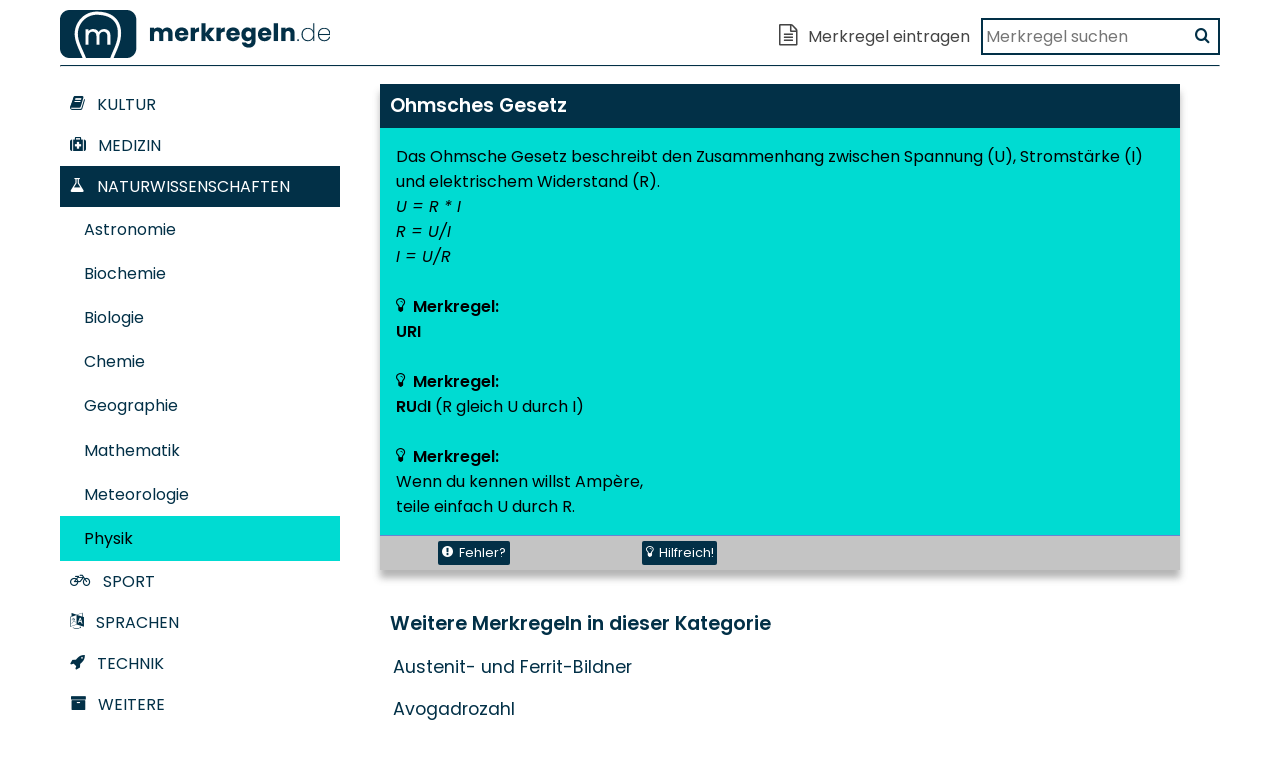

--- FILE ---
content_type: text/html; charset=UTF-8
request_url: https://www.merkregeln.de/physik/ohmsches-gesetz
body_size: 4341
content:
<!doctype html>
<html lang="de">
<head>
	<meta charset="utf-8">
	<meta name="viewport" content="width=device-width, initial-scale=1.0, user-scalable=no">
	<meta name="description" content="Hier findest du eine merkregel aus der Kategorie Physik zum Thema Ohmsches Gesetz: Das Ohmsche Gesetz beschreibt den Zusammenhang zwischen Spannung (U), Stromstärke (I) und elektrischem Widerstand (R). U = R * I R = U/I I = U/R URI - merkregeln.de: (Eselsbrücken, Merksätze, Merksprüche, ...)">
	<meta property="og:url"           content="https://www.merkregeln.de/physik/ohmsches-gesetz" />
<meta property="og:type"          content="website" />
<meta property="og:title"         content="merkregeln.de - Ohmsches Gesetz" />
<meta property="og:description"   content="Hier findest du eine merkregel aus der Kategorie Physik zum Thema Ohmsches Gesetz: Das Ohmsche Gesetz beschreibt den Zusammenhang zwischen Spannung (U), Stromstärke (I) und elektrischem Widerstand (R). U = R * I R = U/I I = U/R URI"/>

    <meta name="mnemonic-id" content="R6MR">
	<title>merkregeln.de - Alles gemerkt! - Physik - Ohmsches Gesetz</title>
	<link rel="apple-touch-icon" sizes="57x57" href="/apple-icon-57x57.png">
	<link rel="apple-touch-icon" sizes="60x60" href="/apple-icon-60x60.png">
	<link rel="apple-touch-icon" sizes="72x72" href="/apple-icon-72x72.png">
	<link rel="apple-touch-icon" sizes="76x76" href="/apple-icon-76x76.png">
	<link rel="apple-touch-icon" sizes="114x114" href="/apple-icon-114x114.png">
	<link rel="apple-touch-icon" sizes="120x120" href="/apple-icon-120x120.png">
	<link rel="apple-touch-icon" sizes="144x144" href="/apple-icon-144x144.png">
	<link rel="apple-touch-icon" sizes="152x152" href="/apple-icon-152x152.png">
	<link rel="apple-touch-icon" sizes="180x180" href="/apple-icon-180x180.png">
	<link rel="icon" type="image/png" sizes="192x192"  href="/android-icon-192x192.png">
	<link rel="icon" type="image/png" sizes="32x32" href="/favicon-32x32.png">
	<link rel="icon" type="image/png" sizes="96x96" href="/favicon-96x96.png">
	<link rel="icon" type="image/png" sizes="16x16" href="/favicon-16x16.png">
	<link rel="manifest" href="/manifest.json">
	<meta name="msapplication-TileColor" content="#ffffff">
	<meta name="msapplication-TileImage" content="/ms-icon-144x144.png">
	<meta name="theme-color" content="#ffffff">
	<meta name="apple-itunes-app" content="app-id=1085089086, affiliate-data=1000ltea">
    <meta name="csrf-token" content="C2pI2g6ww7Y2bYEOPF504ytFLs5QKCBT2dufzv3n">
	<link rel="stylesheet" href="/assets/style.min.css">
	    	<script async src="/assets/scripts/main_de.min.js"></script>
    	<script async src="/assets/scripts/mnemonic_de.min.js"></script>
<script src="/assets/scripts/wikipedia-preview.umd.cjs"></script>
</head>
<body>
	<div id="container">
		<div class="place-full-top">
							
					</div>
		<div id="header">
			<div class="header-left">
				<a href="/"><img src="/assets/logo_de.min.svg" alt="Logo" class="img-logo"/></a>
			</div>
			
            <div class="header-right">
		<div id="main-menu">
			<ul>
				<li id="categories-item">
					<label for="mobile-categories"><span class="fa fa-bars fa-lg">&nbsp;</span></label>
				</li>
				<li>
					<label id="label-new" for="modal-trigger-new"><span class="fa fa-file-text-o fa-lg">&nbsp;</span></label>
				</li>
				<li id="search-item">
					<label id="label-search" for="mobile-search"><span class="fa fa-search fa-lg">&nbsp;</span></label>
					<form id="search-form" method="post" action="/suchen">
						<input type="hidden" name="_token" value="C2pI2g6ww7Y2bYEOPF504ytFLs5QKCBT2dufzv3n" autocomplete="off">
						<input type="search" name="suche" placeholder="Merkregel suchen" required />
						<button type="submit" class="btn btn-b btn-sm search-button"><span class="fa fa-search"></span></button>
					</form>
				</li>
			</ul>
		</div>
            </div>
			<div class="cb">
			</div>
		</div>
        <div id="main-divider">
        <hr/>
        </div>
		<div id="main">
			<div class="place-side-right">
									
							</div>
			<input type="checkbox" name="mobile-menu" id="mobile-categories" class="non" />
			<div id="side-menu">
				<div class="pure-menu pure-menu-scrollable">
					<ul class="pure-menu-list">
																					<li class="pure-menu-item pure-menu-has-children">
									<span class="pure-menu-heading">
										<span>&nbsp;</span>
									</span>
																			<input id="tr-kultur" class="trigger pure-menu-heading" type="radio" name="side-menu" data-label="Kultur" />
																		<label class="pure-menu-heading" for="tr-kultur">
										<span class="fa fa-book fa-fw">&nbsp;</span>
                                    Kultur</label>
									<ul class="pure-menu-children">
																																														<li class="pure-menu-item">
																																			<a class="pure-menu-link" href="/essen-und-trinken">Essen und Trinken</a>
												</li>
																																														<li class="pure-menu-item">
																																			<a class="pure-menu-link" href="/geschichte">Geschichte</a>
												</li>
																																														<li class="pure-menu-item">
																																			<a class="pure-menu-link" href="/musik">Musik</a>
												</li>
																																														<li class="pure-menu-item">
																																			<a class="pure-menu-link" href="/religion">Religion</a>
												</li>
																					</ul>
										</li>
																																<li class="pure-menu-item pure-menu-has-children">
									<span class="pure-menu-heading">
										<span>&nbsp;</span>
									</span>
																			<input id="tr-medizin" class="trigger pure-menu-heading" type="radio" name="side-menu" data-label="Medizin" />
																		<label class="pure-menu-heading" for="tr-medizin">
										<span class="fa fa-medkit fa-fw">&nbsp;</span>
                                    Medizin</label>
									<ul class="pure-menu-children">
																																														<li class="pure-menu-item">
																																			<a class="pure-menu-link" href="/anamnese">Anamnese</a>
												</li>
																																														<li class="pure-menu-item">
																																			<a class="pure-menu-link" href="/anatomie">Anatomie</a>
												</li>
																																														<li class="pure-menu-item">
																																			<a class="pure-menu-link" href="/arbeitsmedizin">Arbeitsmedizin</a>
												</li>
																																														<li class="pure-menu-item">
																																			<a class="pure-menu-link" href="/dermatologie">Dermatologie</a>
												</li>
																																														<li class="pure-menu-item">
																																			<a class="pure-menu-link" href="/histologie">Histologie</a>
												</li>
																																														<li class="pure-menu-item">
																																			<a class="pure-menu-link" href="/innere-medizin">Innere Medizin</a>
												</li>
																																														<li class="pure-menu-item">
																																			<a class="pure-menu-link" href="/krankengymnastik">Krankengymnastik</a>
												</li>
																																														<li class="pure-menu-item">
																																			<a class="pure-menu-link" href="/neurologie">Neurologie</a>
												</li>
																																														<li class="pure-menu-item">
																																			<a class="pure-menu-link" href="/notfall">Notfall</a>
												</li>
																																														<li class="pure-menu-item">
																																			<a class="pure-menu-link" href="/orthopaedie">Orthopädie</a>
												</li>
																																														<li class="pure-menu-item">
																																			<a class="pure-menu-link" href="/physiologie">Physiologie</a>
												</li>
																					</ul>
										</li>
																																<li class="pure-menu-item pure-menu-has-children">
									<span class="pure-menu-heading">
										<span>&nbsp;</span>
									</span>
																			<input id="tr-naturwissenschaften" class="trigger pure-menu-heading" type="radio" name="side-menu" data-label="Naturwissenschaften" checked/>
																		<label class="pure-menu-heading" for="tr-naturwissenschaften">
										<span class="fa fa-flask fa-fw">&nbsp;</span>
                                    Naturwissenschaften</label>
									<ul class="pure-menu-children">
																																														<li class="pure-menu-item">
																																			<a class="pure-menu-link" href="/astronomie">Astronomie</a>
												</li>
																																														<li class="pure-menu-item">
																																			<a class="pure-menu-link" href="/biochemie">Biochemie</a>
												</li>
																																														<li class="pure-menu-item">
																																			<a class="pure-menu-link" href="/biologie">Biologie</a>
												</li>
																																														<li class="pure-menu-item">
																																			<a class="pure-menu-link" href="/chemie">Chemie</a>
												</li>
																																														<li class="pure-menu-item">
																																			<a class="pure-menu-link" href="/geographie">Geographie</a>
												</li>
																																														<li class="pure-menu-item">
																																			<a class="pure-menu-link" href="/mathematik">Mathematik</a>
												</li>
																																														<li class="pure-menu-item">
																																			<a class="pure-menu-link" href="/meteorologie">Meteorologie</a>
												</li>
																																														<li class="pure-menu-item pure-menu-selected">
																																			<a class="pure-menu-link" href="/physik">Physik</a>
												</li>
																					</ul>
										</li>
																																<li class="pure-menu-item pure-menu-has-children">
									<span class="pure-menu-heading">
										<span>&nbsp;</span>
									</span>
																			<input id="tr-sport" class="trigger pure-menu-heading" type="radio" name="side-menu" data-label="Sport" />
																		<label class="pure-menu-heading" for="tr-sport">
										<span class="fa fa-bicycle fa-fw">&nbsp;</span>
                                    Sport</label>
									<ul class="pure-menu-children">
																																														<li class="pure-menu-item">
																																			<a class="pure-menu-link" href="/golf">Golf</a>
												</li>
																																														<li class="pure-menu-item">
																																			<a class="pure-menu-link" href="/nautik">Nautik</a>
												</li>
																																														<li class="pure-menu-item">
																																			<a class="pure-menu-link" href="/reitsport">Reitsport</a>
												</li>
																																														<li class="pure-menu-item">
																																			<a class="pure-menu-link" href="/schach">Schach</a>
												</li>
																					</ul>
										</li>
																																<li class="pure-menu-item pure-menu-has-children">
									<span class="pure-menu-heading">
										<span>&nbsp;</span>
									</span>
																			<input id="tr-sprachen" class="trigger pure-menu-heading" type="radio" name="side-menu" data-label="Sprachen" />
																		<label class="pure-menu-heading" for="tr-sprachen">
										<span class="fa fa-language fa-fw">&nbsp;</span>
                                    Sprachen</label>
									<ul class="pure-menu-children">
																																														<li class="pure-menu-item">
																																			<a class="pure-menu-link" href="/altgriechisch">Altgriechisch</a>
												</li>
																																														<li class="pure-menu-item">
																																			<a class="pure-menu-link" href="/althebraeisch">Althebräisch</a>
												</li>
																																														<li class="pure-menu-item">
																																			<a class="pure-menu-link" href="/deutsch">Deutsch</a>
												</li>
																																														<li class="pure-menu-item">
																																			<a class="pure-menu-link" href="/englisch">Englisch</a>
												</li>
																																														<li class="pure-menu-item">
																																			<a class="pure-menu-link" href="/franzoesisch">Französisch</a>
												</li>
																																														<li class="pure-menu-item">
																																			<a class="pure-menu-link" href="/italienisch">Italienisch</a>
												</li>
																																														<li class="pure-menu-item">
																																			<a class="pure-menu-link" href="/latein">Latein</a>
												</li>
																																														<li class="pure-menu-item">
																																			<a class="pure-menu-link" href="/spanisch">Spanisch</a>
												</li>
																																														<li class="pure-menu-item">
																																			<a class="pure-menu-link" href="/urindogermanisch">Urindogermanisch</a>
												</li>
																					</ul>
										</li>
																																<li class="pure-menu-item pure-menu-has-children">
									<span class="pure-menu-heading">
										<span>&nbsp;</span>
									</span>
																			<input id="tr-technik" class="trigger pure-menu-heading" type="radio" name="side-menu" data-label="Technik" />
																		<label class="pure-menu-heading" for="tr-technik">
										<span class="fa fa-rocket fa-fw">&nbsp;</span>
                                    Technik</label>
									<ul class="pure-menu-children">
																																														<li class="pure-menu-item">
																																			<a class="pure-menu-link" href="/elektronik">Elektronik</a>
												</li>
																																														<li class="pure-menu-item">
																																			<a class="pure-menu-link" href="/informatik">Informatik</a>
												</li>
																																														<li class="pure-menu-item">
																																			<a class="pure-menu-link" href="/luftfahrt">Luftfahrt</a>
												</li>
																																														<li class="pure-menu-item">
																																			<a class="pure-menu-link" href="/telekommunikation">Telekommunikation</a>
												</li>
																					</ul>
										</li>
																																<li class="pure-menu-item pure-menu-has-children">
									<span class="pure-menu-heading">
										<span>&nbsp;</span>
									</span>
																			<input id="tr-weitere" class="trigger pure-menu-heading" type="radio" name="side-menu" data-label="Weitere" />
																		<label class="pure-menu-heading" for="tr-weitere">
										<span class="fa fa-archive fa-fw">&nbsp;</span>
                                    Weitere</label>
									<ul class="pure-menu-children">
																																														<li class="pure-menu-item">
																																			<a class="pure-menu-link" href="/militaer">Militär</a>
												</li>
																																														<li class="pure-menu-item">
																																			<a class="pure-menu-link" href="/recht">Recht</a>
												</li>
																																														<li class="pure-menu-item">
																																			<a class="pure-menu-link" href="/sonstiges">Sonstiges</a>
												</li>
																																														<li class="pure-menu-item">
																																			<a class="pure-menu-link" href="/verkehr">Verkehr</a>
												</li>
																																														<li class="pure-menu-item">
																																			<a class="pure-menu-link" href="/wirtschaft">Wirtschaft</a>
												</li>
																					</ul>
										</li>
																								</ul>
						</div>
					</div>
					<div id="contentwrapper">
						<div id="content">
							<div id="mnemonic" class="standard-box">
	<div class="standard-box-header">
		<div class="standard-box-title"><div>Ohmsches Gesetz</div></div>
	</div>
	<div id="mn-content" class="standard-box-content">
		Das Ohmsche Gesetz beschreibt den Zusammenhang zwischen Spannung (U), Stromstärke (I) und elektrischem Widerstand (R).<br/><i>U = R * I</i><br/><i>R = U/I</i><br/><i>I = U/R</i><br/><br/><strong><span class="fa fa-lightbulb-o">&nbsp;</span>Merkregel:</strong><br/><span class="hl">URI</span><br/><br/><strong><span class="fa fa-lightbulb-o">&nbsp;</span>Merkregel:</strong><br/><span class="hl">RU</span>d<span class="hl">I</span> (R gleich U durch I)<br/><br/><strong><span class="fa fa-lightbulb-o">&nbsp;</span>Merkregel:</strong><br/>Wenn du kennen willst Ampère,<br/>teile einfach U durch R.<br/>
	</div>
	<div id="mn-footer">
		<table>
        <tr>
			<td>
				<div class="mn-footer-button">
					<label for="modal-trigger-error" class="btn btn-a btn-sm">
						<span class="fa fa-exclamation-circle">&nbsp;</span>Fehler?
					</label>
					<input type="radio" name="modal-trigger" class="mod-trigger non" id="modal-trigger-error" data-label="Fehler?" />
					<div class="mod-modal mod-effect-1">
						<div id="modal-dialog-error" class="mod-content standard-box">
							
							<div class="standard-box-header">
								<div class="standard-box-icon"><i class="fa fa-exclamation-circle fa-lg fa-fw"></i></div>
								<div class="standard-box-title"><div>Fehler gefunden?</div></div>
							</div>
								<form name="error-form" method="post" action="/fehler">
									<input type="hidden" name="_token" value="C2pI2g6ww7Y2bYEOPF504ytFLs5QKCBT2dufzv3n" autocomplete="off">
									<ol>
										<li>
											<span class="field field-textarea">
												<textarea id="error-message" name="error-message" placeholder="Fehlerbeschreibung" required></textarea>
												<label for="error-message">Fehlerbeschreibung</label>
											</span>
										</li>
									</ol>
									
									<input class="non" type="text" name="email" id="error-email" />
									<button id="error-form-submit" class="btn btn-a btn-sm">Melden</button>
								</form>
						</div>
					</div>
					<div class="mod-overlay">
						<label for="mod-overlay-close" class="mod-overlay-trigger-label">&nbsp;</label>
						<input type="radio" name="modal-trigger" class="mod-overlay-trigger" id="mod-overlay-close"/>
					</div>
				</div>
			</td>
			<td>
				<div id="useful-button" class="mn-footer-button">
					<button class="btn btn-a btn-sm" onclick="useful();">
						<span class="fa fa-lightbulb-o">&nbsp;</span>Hilfreich!
					</button>
				</div>
			</td>
			<td>
				<div class="mn-footer-button"></div>
				
			</td>
			<td>
				<div class="mn-footer-button">

				</div>
			</td>
            </tr>
		</table>
	</div>
</div>
<div class="place-page">

</div>
<div id="moremnemonics" class="standard-box">
	<div class="standard-box-header">
		<div class="standard-box-title"><div>Weitere Merkregeln in dieser Kategorie</div></div>
	</div>
	<div class="mnlist">
		<ul>
									<li><a href="/physik/austenit-und-ferrit-bildner">Austenit- und Ferrit-Bildner</a></li>
												<li><a href="/physik/avogadrozahl">Avogadrozahl</a></li>
												<li><a href="/physik/brillenoptik">Brillenoptik</a></li>
												<li><a href="/physik/elektrische-ladung-im-kondensator">Elektrische Ladung im Kondensator</a></li>
												<li><a href="/physik/elektrische-leistung-p-aus-stromstaerke-i-und-spannung-u">Elektrische Leistung (P) aus Stromstärke (I) und Spannung (U)</a></li>
												<li><a href="/physik/elektroden-der-elektronenroehre">Elektroden der Elektronenröhre</a></li>
												<li><a href="/physik/eulersche-knickkraft">Eulersche Knickkraft</a></li>
												<li><a href="/physik/farben-der-pole-bei-magneten">Farben der Pole bei Magneten</a></li>
												<li><a href="/physik/farbkodierung-auf-elektrischen-widerstaenden">Farbkodierung auf elektrischen Widerständen</a></li>
												<li><a href="/physik/frequenz-und-wellenlaengenbereich-des-sichtbaren-lichtes">Frequenz- und Wellenlängenbereich des sichtbaren Lichtes</a></li>
												<li><a href="/physik/frequenzbereich-des-menschlichen-hoerens">Frequenzbereich des menschlichen Hörens</a></li>
												<li><a href="/physik/geschwindigkeit">Geschwindigkeit</a></li>
												<li><a href="/physik/kesselformel">Kesselformel</a></li>
												<li><a href="/physik/konkav-konvex">Konkav - konvex</a></li>
												<li><a href="/physik/kupfer-und-eisenverluste">Kupfer- und Eisenverluste</a></li>
												<li><a href="/physik/ladung-von-protonen-und-elektronen">Ladung von Protonen und Elektronen</a></li>
												<li><a href="/physik/lichtbrechung">Lichtbrechung</a></li>
												<li><a href="/physik/maxwell-beziehungen-und-charakteristische-funktionen-nach-guggenheim-schemata">Maxwell-Beziehungen und charakteristische Funktionen nach Guggenheim-Schemata</a></li>
												<li><a href="/physik/multiplikatoren-bei-der-stahlnormung">Multiplikatoren bei der Stahlnormung</a></li>
																		<li><a href="/physik/phasenverschiebung-zwischen-stromstaerke-i-und-spannung-u-an-kapazitaet-c-bzw-induktivitaet-l">Phasenverschiebung zwischen Stromstärke (I) und Spannung (U) an Kapazität (C) bzw. Induktivität (L)</a></li>
												<li><a href="/physik/reihenfolge-der-legierungselemente-bei-schnellarbeitsstaehlen">Reihenfolge der Legierungselemente bei Schnellarbeitsstählen</a></li>
												<li><a href="/physik/schaltzeichen-der-batterie">Schaltzeichen der Batterie</a></li>
												<li><a href="/physik/schraubendrehrichtung">Schraubendrehrichtung</a></li>
												<li><a href="/physik/spannungsreihe-ausgewaehlter-elemente">Spannungsreihe ausgewählter Elemente</a></li>
												<li><a href="/physik/spektralfarben">Spektralfarben</a></li>
												<li><a href="/physik/unterscheiden-der-schaltsymbole-von-pnp-und-npn-transistoren">Unterscheiden der Schaltsymbole von pnp- und npn-Transistoren</a></li>
												<li><a href="/physik/unterscheidung-von-bronze-und-messing">Unterscheidung von Bronze und Messing</a></li>
												<li><a href="/physik/viertaktmotor">Viertaktmotor</a></li>
								</ul>
	</div>
</div>
						</div>
					</div>
					<div class="cb">
					</div>
					<div id="footer">
						&copy; 2024 Patrick Herrler |  <a href="/impressum">Impressum</a> | <a href="/datenschutz">Datenschutz</a><br/>&nbsp;
					</div>
				</div>
			</div>
			<input type="radio" name="modal-trigger" id="mobile-search" class="mod-trigger non" />
			<div class="mod-modal mod-effect-1">
				<div id="modal-dialog-search" class="mod-content standard-box">
					<div class="standard-box-header">
						<div class="standard-box-icon"><i class="fa fa-search fa-lg fa-fw"></i></div>
						<div class="standard-box-title"><div>Merkregel suchen</div></div>
					</div>
					<form id="mobile-search-form" method="post" action="/suchen">
						<input type="hidden" name="_token" value="C2pI2g6ww7Y2bYEOPF504ytFLs5QKCBT2dufzv3n" autocomplete="off">
						<ol>
							<li>
								<span class="field">
									<input type="search" name="suche" placeholder="Suchbegriff" required/>
									<label for="suche">Suchbegriff</label>
								</span>
							</li>
						</ol>
						<div class="centered">
							<button type="submit" class="btn btn-a btn-sm">Suchen</span></button>
						</div>
					</form>
				</div>
			</div>
			<input type="radio" name="modal-trigger" class="mod-trigger non" id="modal-trigger-new" />
			<div class="mod-modal mod-effect-1">
				<div id="modal-dialog-new" class="mod-content standard-box">
					<div class="standard-box-header">
						<div class="standard-box-icon"><i class="fa fa-file-text-o fa-lg fa-fw"></i></div>
						<div class="standard-box-title"><div>Merkregel eintragen</div></div>
					</div>
					<form action="/neu" method="post" id="new-mnemonic-form">
						<input name="f" type="hidden" value="los" />
						<input type="hidden" name="_token" value="C2pI2g6ww7Y2bYEOPF504ytFLs5QKCBT2dufzv3n" autocomplete="off">
						<ol>
							<li>
								<span class="field">
									<input type="text" name="autor" id="new-mnemonic-author" placeholder="Spitzname" required/>
									<label for="autor">Spitzname</label>
								</span>
							</li>

							<li>
								<span class="field">
									<input name="titel" type="text" id="new-mnemonic-title" placeholder="Titel" required/>
									<label for="titel">Titel</label>
								</span>
							</li>

							<li>
								<span class="field field-textarea">
									<textarea name="merkregel" id="new-mnemonic-text" placeholder="Merkregel" required></textarea>
									<label for="merkregel">Merkregel</label>
								</span>
							</li>
						</ol>
						<input class="non" type="text" name="email" id="new-mnemonic-email" required />
						<div class="centered">
							<button class="btn btn-a btn-sm" id="new-mnemonic-form-submit">Abschicken</button>
						</div>
					</form>
				</div>
			</div>
			<div class="mod-overlay">
				<label for="mod-overlay-close" class="mod-overlay-trigger-label">&nbsp;</label>
				<input type="radio" name="modal-trigger" class="mod-overlay-trigger" id="mod-overlay-close"/>
			</div>
			<script>
			document.getElementById('new-mnemonic-form-submit').addEventListener('click', function(event) {
				event.preventDefault();
				postNewMnemonic();
			});
			</script>
			<script>
document.getElementById('error-form-submit').addEventListener('click', function(event) {
	event.preventDefault();
	reportError();
});
</script>
<script type="text/javascript">
 wikipediaPreview.init({
     root:'#mn-content',
     lang: 'de',
     selector: '.wp-info',
     wikiData: []
 })
</script>
		</body>
		</html>


--- FILE ---
content_type: text/css
request_url: https://www.merkregeln.de/assets/style.min.css
body_size: 4855
content:
Deprecated:ScssPhp\ScssPhp\Compiler::multiplyMedia():Implicitly marking parameter $env as nullable is deprecated,the explicit nullable type must be used instead in /Volumes/MyData/Entwicklung/web/minify/scssphp-1.13.0/src/Compiler.php on line 5055 Deprecated:ScssPhp\ScssPhp\Compiler::pushEnv():Implicitly marking parameter $block as nullable is deprecated,the explicit nullable type must be used instead in /Volumes/MyData/Entwicklung/web/minify/scssphp-1.13.0/src/Compiler.php on line 5147 Deprecated:ScssPhp\ScssPhp\Compiler::set():Implicitly marking parameter $env as nullable is deprecated,the explicit nullable type must be used instead in /Volumes/MyData/Entwicklung/web/minify/scssphp-1.13.0/src/Compiler.php on line 5211 Deprecated:ScssPhp\ScssPhp\Compiler::get():Implicitly marking parameter $env as nullable is deprecated,the explicit nullable type must be used instead in /Volumes/MyData/Entwicklung/web/minify/scssphp-1.13.0/src/Compiler.php on line 5317 Deprecated:ScssPhp\ScssPhp\Compiler::has():Implicitly marking parameter $env as nullable is deprecated,the explicit nullable type must be used instead in /Volumes/MyData/Entwicklung/web/minify/scssphp-1.13.0/src/Compiler.php on line 5382 Deprecated:ScssPhp\ScssPhp\Parser::__construct():Implicitly marking parameter $cache as nullable is deprecated,the explicit nullable type must be used instead in /Volumes/MyData/Entwicklung/web/minify/scssphp-1.13.0/src/Parser.php on line 143 Deprecated:ScssPhp\ScssPhp\Parser::__construct():Implicitly marking parameter $logger as nullable is deprecated,the explicit nullable type must be used instead in /Volumes/MyData/Entwicklung/web/minify/scssphp-1.13.0/src/Parser.php on line 143 Deprecated:ScssPhp\ScssPhp\Node\Number::output():Implicitly marking parameter $compiler as nullable is deprecated,the explicit nullable type must be used instead in /Volumes/MyData/Entwicklung/web/minify/scssphp-1.13.0/src/Node/Number.php on line 581 Deprecated:ScssPhp\ScssPhp\Formatter::format():Implicitly marking parameter $sourceMapGenerator as nullable is deprecated,the explicit nullable type must be used instead in /Volumes/MyData/Entwicklung/web/minify/scssphp-1.13.0/src/Formatter.php on line 275 Deprecated:ScssPhp\ScssPhp\Warn::setCallback():Implicitly marking parameter $callback as nullable is deprecated,the explicit nullable type must be used instead in /Volumes/MyData/Entwicklung/web/minify/scssphp-1.13.0/src/Warn.php on line 62 @charset "UTF-8";html{font-family:sans-serif;-ms-text-size-adjust:100%;-webkit-text-size-adjust:100%}body{margin:0}article,aside,details,figcaption,figure,footer,header,main,menu,nav,section,summary{display:block}audio,canvas,progress,video{display:inline-block}audio:not([controls]){display:none;height:0}progress{vertical-align:baseline}template,[hidden]{display:none}a{background-color:transparent;-webkit-text-decoration-skip:objects}a:active,a:hover{outline-width:0}abbr[title]{border-bottom:none;text-decoration:underline;text-decoration:underline dotted}b,strong{font-weight:inherit}b,strong{font-weight:bolder}dfn{font-style:italic}h1{font-size:2em;margin:.67em 0}mark{background-color:#ff0;color:#000}small{font-size:80%}sub,sup{font-size:75%;line-height:0;position:relative;vertical-align:baseline}sub{bottom:-.25em}sup{top:-.5em}img{border-style:none}svg:not(:root){overflow:hidden}code,kbd,pre,samp{font-family:monospace,monospace;font-size:1em}figure{margin:1em 40px}hr{box-sizing:content-box;height:0;overflow:visible}button,input,optgroup,select,textarea{font:inherit;margin:0}optgroup{font-weight:bold}button,input{overflow:visible}button,select{text-transform:none}button,html [type="button"],[type="reset"],[type="submit"]{-webkit-appearance:button}button::-moz-focus-inner,[type="button"]::-moz-focus-inner,[type="reset"]::-moz-focus-inner,[type="submit"]::-moz-focus-inner{border-style:none;padding:0}button:-moz-focusring,[type="button"]:-moz-focusring,[type="reset"]:-moz-focusring,[type="submit"]:-moz-focusring{outline:1px dotted ButtonText}fieldset{border:1px solid #c0c0c0;margin:0 2px;padding:.35em .625em .75em}legend{box-sizing:border-box;color:inherit;display:table;max-width:100%;padding:0;white-space:normal}textarea{overflow:auto}[type="checkbox"],[type="radio"]{box-sizing:border-box;padding:0}[type="number"]::-webkit-inner-spin-button,[type="number"]::-webkit-outer-spin-button{height:auto}[type="search"]{-webkit-appearance:textfield;outline-offset:-2px}[type="search"]::-webkit-search-cancel-button,[type="search"]::-webkit-search-decoration{-webkit-appearance:none}::-webkit-input-placeholder{color:inherit;opacity:.54}::-webkit-file-upload-button{-webkit-appearance:button;font:inherit}form{margin:8px 0;overflow:hidden;width:100%;position:relative;padding:.4em}form ol{margin:0;list-style:none;padding:0}form ol li{margin:5px;padding:0;list-style-position:inside}.field{display:block;position:relative;height:36px;border:solid #023047;border-width:2px 2px 0 2px;transition-property:height,border-width;-webkit-transition-property:height,border-width;-moz-transition-property:height,border-width;transition-duration:0.3s;-webkit-transition-duration:0.3s;-moz-transition-duration:0.3s;transition-timing-function:ease-in;-webkit-transition-timing-function:ease-in;-moz-transition-timing-function:ease-in}.field label{max-height:2px;overflow:hidden;position:absolute;bottom:0;left:0;right:0;padding:0 3px 0 10px;font-size:11px;color:#023047;background:#023047;transition-property:max-height,color;-webkit-transition-property:max-height,color;-moz-transition-property:max-height,color;transition-duration:0.3s;-webkit-transition-duration:0.3s;-moz-transition-duration:0.3s;transition-timing-function:ease-in;-webkit-transition-timing-function:ease-in;-moz-transition-timing-function:ease-in}.field textarea{display:block;border:none;width:100%;height:150px;padding:0 10px;font-size:13px;font-size:1.3rem;box-sizing:border-box;-webkit-appearance:none;resize:none;transition:height 0.3s ease-in;-webkit-transition:height 0.3s ease-in;-moz-transition:height 0.3s ease-in}.field input,.field select{border:none;width:100%;height:36px;padding:0 10px;font-size:13px;font-size:1.3rem;box-sizing:border-box;background-color:white;-webkit-appearance:none;transition:height 0.3s ease-in;-webkit-transition:height 0.3s ease-in;-moz-transition:height 0.3s ease-in}.field select:invalid{color:#aaa}.field input:focus,.field input:valid,.field select:focus,.field select:valid{height:21px}.field textarea:focus,.field textarea:valid{height:135px}.field input:focus~label,.field input:valid~label,.field select:focus~label,.field select:valid~label,.field textarea:focus~label,.field textarea:valid~label{color:#fff;max-height:20px}.field input:focus[placeholder]::-webkit-input-placeholder{opacity:0}.field textarea:focus[placeholder]::-webkit-input-placeholder{opacity:0}.field input[placeholder]::-webkit-input-placeholder{transition:opacity 0.3s ease-in;-webkit-transition:opacity 0.3s ease-in;-moz-transition:opacity 0.3s ease-in}.field textarea[placeholder]::-webkit-input-placeholder{transition:opacity 0.3s ease-in;-webkit-transition:opacity 0.3s ease-in;-moz-transition:opacity 0.3s ease-in}.field-textarea{height:150px}.btn{background:#023047;border-radius:6px;border:0;color:#fff;cursor:pointer;display:inline-block;margin:2px 0;padding:12px 30px 14px}.btn-b{background:#D1DBF7;color:#444}.btn-sm{border-radius:4px;padding:10px 14px 11px}.search-button{margin:0;line-height:1em;height:30px;padding:4px 8px;background-color:transparent;color:#023047}@font-face{font-family:"fontawesome";src:url(fonts/fontawesome.eot?7haxss);src:url(fonts/fontawesome.eot?7haxss#iefix) format("embedded-opentype"),url(fonts/fontawesome.ttf?7haxss) format("truetype"),url(fonts/fontawesome.woff?7haxss) format("woff"),url(fonts/fontawesome.svg?7haxss#fontawesome) format("svg");font-weight:normal;font-style:normal}[class^="fa-"],[class*=" fa-"]{font-family:"fontawesome"!important;speak:none;font-style:normal;font-weight:normal;font-variant:normal;text-transform:none;line-height:1;-webkit-font-smoothing:antialiased;-moz-osx-font-smoothing:grayscale}.fa-user:before{content:""}.fa-exclamation-circle:before{content:""}.fa-creative-commons:before{content:""}.fa-file-text-o:before{content:""}.fa-smile-o:before{content:""}.fa-newspaper-o:before{content:""}.fa-bicycle:before{content:""}.fa-wikipedia-w:before{content:""}.fa-search:before{content:""}.fa-book:before{content:""}.fa-external-link:before{content:""}.fa-flask:before{content:""}.fa-bars:before{content:""}.fa-navicon:before{content:""}.fa-reorder:before{content:""}.fa-lightbulb-o:before{content:""}.fa-medkit:before{content:""}.fa-mobile:before{content:""}.fa-mobile-phone:before{content:""}.fa-info:before{content:""}.fa-shield:before{content:""}.fa-rocket:before{content:""}.fa-file-text:before{content:""}.fa-archive:before{content:""}.fa-language:before{content:""}.fa-circle-o-notch:before{content:""}.fa-spin{-webkit-animation:fa-spin 2s infinite linear;animation:fa-spin 2s infinite linear}.fa-lg{font-size:1.33333333em;line-height:.75em;vertical-align:-15%}.fa-2x{font-size:2em}.fa-3x{font-size:3em}.fa-4x{font-size:4em}.fa-5x{font-size:5em}.fa-fw{width:1.28571429em;text-align:center}@font-face{font-family:"Poppins";font-style:italic;font-weight:400;font-display:swap;src:url(fonts/Poppins-Italic.ttf) format("truetype")}@font-face{font-family:"Poppins";font-style:italic;font-weight:600;font-display:swap;src:url(fonts/Poppins-SemiBoldItalic.ttf) format("truetype")}@font-face{font-family:"Poppins";font-style:italic;font-weight:700;font-display:swap;src:url(fonts/Poppins-BoldItalic.ttf) format("truetype")}@font-face{font-family:"Poppins";font-style:normal;font-weight:400;font-display:swap;src:url(fonts/Poppins-Regular.ttf) format("truetype")}@font-face{font-family:"Poppins";font-style:normal;font-weight:600;font-display:swap;src:url(fonts/Poppins-SemiBold.ttf) format("truetype")}@font-face{font-family:"Poppins";font-style:normal;font-weight:700;font-display:swap;src:url(fonts/Poppins-Bold.ttf) format("truetype")}html{-webkit-box-sizing:border-box;-moz-box-sizing:border-box;box-sizing:border-box}*,*:before,*:after{-webkit-box-sizing:inherit;-moz-box-sizing:inherit;box-sizing:inherit}html,body{margin:0;padding:0;height:100%;font-family:Poppins;background-color:#FFF;color:#444}a{color:#023047}a:hover{color:#00dbd2}strong{font-weight:600}#container{position:relative;max-width:1160px;margin-left:auto;margin-right:auto;min-height:96%;background-color:#FFF}#header{padding-top:10px;position:relative}#header .header-left{float:left}#header .header-right{float:right}#main-divider{margin-top:0;margin-bottom:-15px}#main-divider hr{border-top:1px solid #023047;margin:0}#main{padding-bottom:3em;clear:both;background-color:#FFF}#contentwrapper{position:relative;padding:0 20px 20px 20px;margin-left:280px;margin-right:0;background-color:#FFF}.pure-button-primary{background-color:#023047}#main-menu{text-align:right;clear:both;position:relative;height:2.5em;line-height:2.1em;padding:0!important;width:auto;white-space:nowrap;display:block;padding:1px 0}#main-menu .pure-menu-list{padding:0;margin:0;height:100%}#main-menu .pure-menu-item{margin:0;padding:0;height:100%}#main-menu .pure-menu-link{height:100%;padding:0 .7em 0 .7em;margin:0 .5em 0 .5em;color:#FFF;text-align:left}#main-menu .pure-menu-link:hover{background-color:#FFF}#main-menu .pure-form{margin:-.4em 0 0 0;padding:0}#main-menu .pure-button-primary{padding:.1em .5em .3em .5em;border-radius:3px;color:#111;background-color:#FFF}#main-menu ul{padding:0;margin:0;height:100%;list-style:none;position:relative}#main-menu ul li{display:inline-block;zoom:1;vertical-align:middle;margin:0;padding:0;height:100%}#categories-item{display:none!important}#categories-item label{padding:0em .3em 0em .9em;height:100%}#categories-item label:hover{color:#111;background-color:#FFF}#label-new{height:100%;display:block;margin-top:.5em;margin-right:5px;padding:.1em}#label-new span{margin:0em 0em 0em .6em}#label-new:before{content:" "}#label-new:after{content:"Merkregel eintragen"}#label-new:hover{color:#111;background-color:#FFF}#label-search{display:none;height:100%;padding:0em .1em 0em .8em}#label-search:hover{color:#111;background-color:#FFF}#search-form{border:2px solid #023047;padding:0}#search-form input{border:1px solid transparent;font-size:1em;width:200px;height:30px;line-height:1em;margin-right:0}#mobile-search-form{margin:0;padding:0;width:100%;border:none}.pure-menu{-webkit-box-sizing:border-box;-moz-box-sizing:border-box;box-sizing:border-box}.pure-menu-list,.pure-menu-item{position:relative}.pure-menu-list{list-style:none;margin:0;padding:0}.pure-menu-item{padding:0;margin:0;height:100%}.pure-menu-link,.pure-menu-heading{display:block;text-decoration:none;white-space:nowrap}.pure-menu-children{display:none;position:absolute;left:100%;top:0;margin:0;padding:0;z-index:3}.pure-menu-scrollable{overflow-y:scroll;overflow-x:hidden}.pure-menu-scrollable .pure-menu-list{display:block}.pure-menu-heading{text-transform:uppercase;color:#565d64}.pure-menu-link{color:#777}.pure-menu-children{background-color:#fff}.pure-menu-link,.pure-menu-disabled,.pure-menu-heading{padding:.5em 1em}.pure-menu-selected .pure-menu-link,.pure-menu-selected .pure-menu-link:visited{color:#000}#side-menu{background-color:#FFF;display:inline-block;width:280px;position:relative;float:left;overflow:hidden;margin-bottom:40px}#side-menu a{font-weight:normal}#side-menu .pure-menu{width:100%;overflow:hidden}#side-menu .pure-menu-selected{color:#000;background-color:#00dbd2!important}#side-menu .pure-menu-selected a{color:#000}#side-menu .pure-menu-children{display:none;list-style-type:none}#side-menu .pure-menu-children li{padding-left:14px}#side-menu .pure-menu-children li:hover,#side-menu .pure-menu-children li:focus{background-color:#00dbd2}#side-menu .pure-menu-children li:hover a,#side-menu .pure-menu-children li:focus a{color:#000}#side-menu a{color:#023047;border:none;padding:.6em 0 .6em .6em}#side-menu span[class=pure-menu-heading]{border-top:1px solid #fff}#side-menu span[class=pure-menu-heading]:first-child{border-top:none}#side-menu .pure-menu-heading{font-size:100%;font-weight:regular;color:#023047;margin:0;font-family:Poppins;background-color:#FFF}#side-menu .trigger{display:none}#side-menu .trigger+label{background-color:#FFF;position:absolute;display:inline-block;top:0;z-index:1011;padding-left:10px;padding-top:8px;cursor:pointer;width:100%}#side-menu .trigger+label:hover{background-color:#023047;color:#FFF}#side-menu .trigger:checked+label{background-color:#023047!important;color:#FFF}#side-menu .trigger:checked+label+.pure-menu-children{position:relative;left:0;top:0;overflow:hidden;display:block}#footer{position:absolute;bottom:0;left:0;width:100%;height:3em;text-align:center;line-height:3em;clear:both;z-index:1011;color:#023047;background-color:#FFF}#footer a{color:#023047}#footer a:hover{color:#023047}.standard-box{margin:2em auto 2em auto;max-width:800px;box-shadow:0 8px 7px #AAAD;background-color:#FFF}.standard-box h1{text-align:center;font-weight:600}.standard-box h1+.mnlist ul li:first-child{border-top-left-radius:0;border-top-right-radius:0}.standard-box h2{text-align:center}.standard-box .standard-box-content{padding:1em;background-color:#00dbd2;color:#000}.standard-box .standard-box-content a:hover{color:#023047}.standard-box .standard-box-header{font-size:100%;font-weight:400;color:#FFF;margin:0;font-family:Poppins;background-color:#023047;width:100%;min-height:44px;position:relative;overflow:hidden}.standard-box .standard-box-header .standard-box-icon{float:left;width:44px;min-height:44px;height:44px;text-align:center;display:table;margin:0}.standard-box .standard-box-header .standard-box-icon i{display:table-cell;vertical-align:middle}.standard-box .standard-box-header .standard-box-title{float:left;min-height:44px;height:44px;width:100%;width:calc(100% - 44px);display:table}.standard-box .standard-box-header .standard-box-title div{font-weight:600;display:table-cell;vertical-align:middle;padding-left:10px;font-size:1.2em}.img-logo{position:relative;height:3em}.line{height:2px;background-color:#6984D1}.cb{clear:both}.non{display:none}.abs{position:absolute}.centered{text-align:center}#moremnemonics{box-shadow:none!important}#moremnemonics .standard-box-title{background-color:#FFF!important;color:#023047!important;width:100%}#moremnemonics .mnlist li a{margin-left:0;text-decoration:none}.mnlist ul{list-style-type:none;padding:0;list-style-position:inside;margin:0}.mnlist .mnlistinfo:hover{color:#444;background-color:#FFF}.mnlist li{margin:0;font-size:100%;background-color:#fff;border-top:0;padding:.5em;overflow:hidden}.mnlist li:hover,.mnlist li:hover>a{color:#000;background-color:#00dbd2}.mnlist li:last-child{border-bottom-left-radius:0;border-bottom-right-radius:0}.mnlist li:first-child{border-top:none;border-top-left-radius:0;border-top-right-radius:0}.mnlist li a{text-decoration:none;color:#023047;font-family:Poppins;font-size:110%;width:calc(100% - 1.3em);display:inline-block;margin:-.3em -.3em -.3em 0em;padding:.3em}.mnlist li a:hover{color:#000;background-color:#00dbd2}.mnlist a{font-weight:400}#mnemonic{background-color:#00dbd2}#mnemonic td:first-child{padding:0em .8em 0em 0em}#mn-info{padding:.1em 1em .1em 1em;color:#000;background-color:#00dbd2;border-bottom:1px solid #6984D1}#mn-info table{table-layout:fixed;width:100%;min-height:36px}#mn-info table td{vertical-align:middle}#mn-content{background-color:#00dbd2;color:#000}#mn-footer{text-align:center;color:#FFF;background-color:#C4C4C4;border-top:1px solid #6984D1;border-bottom-left-radius:0;border-bottom-right-radius:0}#mn-footer table{table-layout:fixed;width:100%}#mn-footer table td{vertical-align:middle}.mn-footer-button{line-height:normal}.mn-footer-button>button,.mn-footer-button>span,.mn-footer-button>label{text-decoration:none;color:white;font-size:80%}.mn-footer-button .pure-button{padding:.3em .3em .4em .3em}.mn-footer-button .btn{padding:.2em .3em .2em .3em;border-radius:2px}#twitter-widget-0{display:inline!important;vertical-align:middle!important;position:relative!important}.hl{font-weight:600;color:#000}.place-top{position:absolute;bottom:15px;right:5px;height:3em}.place-page{max-width:800px;margin-left:auto;margin-right:auto;text-align:center}.place-full-top{text-align:center}.place-side-right{position:absolute;left:100%}@media (max-width:35.5em){.standard-box .standard-box-header .standard-box-title div{font-size:1.1em}}@media (max-width:48em){#side-menu{position:absolute;left:-290px;z-index:1100;-webkit-transition:left 0.3s ease-in-out;-moz-transition:left 0.3s ease-in-out;-ms-transition:left 0.3s ease-in-out;-o-transition:left 0.3s ease-in-out;transition:left 0.3s ease-in-out;box-shadow:0 1px 10px 0 black}#main-divider{margin-bottom:0}#contentwrapper{margin-left:0}.place-top,.place-full-top{display:none}.img-logo{margin-left:5px}#footer{font-size:80%}.standard-box{margin-top:.5em}.standard-box h1{font-size:1.3em}#main-menu{padding:0 .5em 0 0!important}#categories-item{display:inline-block!important}#categories-item label{padding:.5em .3em 0em .9em;display:block}#label-new{display:block;padding:0em .3em 0em .9em}#label-new span{margin:0}#label-new:after{content:""}#label-search{display:block;padding:.5em .3em 0em .3em}#search-form{display:none}#mobile-categories{padding:0em .6em 0em .1em}#mobile-categories:checked+#side-menu{left:0;overflow:hidden}#mobile-search:checked+#mobile-search-form{max-height:2.6em;border-bottom:1px solid black}}@media (max-width:87.5em){.place-side-right{display:none}}.mod-trigger:checked+.mod-modal{visibility:visible}.mod-modal{position:fixed;top:50%;left:50%;width:50%;max-width:320px;min-width:320px;height:auto;z-index:2001;visibility:hidden;backface-visibility:hidden;transform:translateX(-50%) translateY(-50%)}.mod-modal .mod-content{text-align:center;color:#444;position:relative;margin:0 auto}.mod-overlay{position:fixed;width:100%;height:100%;visibility:hidden;top:0;left:0;z-index:2000;opacity:0;background:rgba(0,0,0,.5);transition:all 0.3s;text-align:center}.mod-overlay-trigger-label{position:absolute;top:0;left:0;height:100%;width:100%}.mod-overlay-trigger{position:absolute;top:-100px;left:-100px}.mod-overlay-trigger:after{position:fixed;top:0%;left:0%;width:100%;height:100%;display:block;content:""}.mod-trigger:checked~.mod-overlay{opacity:1;visibility:visible}.mod-effect-1 .mod-content{-webkit-transform:scale(.7);-moz-transform:scale(.7);-ms-transform:scale(.7);transform:scale(.7);opacity:0;-webkit-transition:all 0.3s;-moz-transition:all 0.3s;transition:all 0.3s}.mod-trigger:checked+.mod-effect-1 .mod-content{-webkit-transform:scale(1);-moz-transform:scale(1);-ms-transform:scale(1);transform:scale(1);opacity:1}#modal-dialog-new{text-align:left;font-size:100%}blockquote{font-family:Poppins,serif;font-size:18px;font-style:italic;max-width:500px;width:auto;margin:.25em auto;padding:.25em 40px;line-height:1.45;position:relative;color:#000}blockquote:before{display:block;content:"“";font-size:80px;position:absolute;left:-10px;top:-15px;color:#7a7a7a}blockquote cite{text-align:right;color:#000;font-size:14px;display:block;margin-top:5px}blockquote cite a{color:#000}blockquote cite:before{content:"— "}.wp-info{text-decoration:1px underline dashed;-webkit-text-decoration:underline dashed}

--- FILE ---
content_type: application/javascript
request_url: https://www.merkregeln.de/assets/scripts/main_de.min.js
body_size: 1627
content:
function getCsrf(){return document.querySelector('meta[name="csrf-token"]').content}function hideModal(e){var t=document.getElementById("modal-trigger-"+e);t.checked=!1}function postNewMnemonic(){var t=document.getElementById("new-mnemonic-text"),n=document.getElementById("new-mnemonic-author"),s=document.getElementById("new-mnemonic-title"),e=document.getElementById("new-mnemonic-form-submit"),o=document.getElementById("new-mnemonic-email");e.disabled=!0,t.disabled=!0,s.disabled=!0,n.disabled=!0,e.innerHTML='<span class="fa fa-circle-o-notch fa-spin"></span>',window.fetch("/neu",{method:"POST",body:"_token="+getCsrf()+"&merkregel="+t.value+"&titel="+s.value+"&autor="+n.value+"&email="+o.value,headers:{"Content-Type":"application/x-www-form-urlencoded"}}).then(o=>{window.setTimeout(function(){e.innerHTML="Vielen Dank!",window.setTimeout(function(){hideModal("new"),window.setTimeout(function(){e.disabled=!1,t.disabled=!1,s.disabled=!1,n.disabled=!1,t.value="",s.value="",n.value="",e.innerHTML="Abschicken"},500)},750)},500)})}!function(){"use strict";(e=>{const{screen:{width:P,height:R},navigator:{language:k},location:O,localStorage:m,document:n,history:r}=e,{hostname:h,href:L}=O,{currentScript:c,referrer:p}=n;if(!c)return;const t="data-",s=c.getAttribute.bind(c),f="m",H=s(t+"host-url"),E=s(t+"tag"),N="false"!==s(t+"auto-track"),T="true"===s(t+"exclude-search"),j=s(t+"domains")||"",F=j.split(",").map(e=>e.trim()),M=`${window.location.origin}/data/mm`,S=`${P}x${R}`,A=/data-umami-event-([\w-_]+)/,x=t+"umami-event",z=300,l=e=>{if(e){try{const t=decodeURI(e);if(t!==e)return t}catch{return e}return encodeURI(e)}},C=e=>{try{const{pathname:t,search:n}=new URL(e);e=t+n}catch{}return T?e.split("?")[0]:e},a=()=>({website:f,hostname:h,screen:S,language:k,title:l(v),url:l(o),referrer:l(u),tag:E||void 0}),w=(e,t,n)=>{n&&(u=o,o=C(n.toString()),o!==u&&setTimeout(i,z))},_=()=>!f||m&&m.getItem("umami.disabled")||j&&!F.includes(h),y=async(e,t="event")=>{if(_())return;const n={"Content-Type":"application/json","X-CSRF-Token":getCsrf()};void 0!==d&&(n["x-umami-cache"]=d);try{const s=await fetch(M,{method:"POST",body:JSON.stringify({type:t,payload:e}),headers:n}),o=await s.text();return d=o}catch{}},b=()=>{g||(i(),(()=>{const e=(e,t,n)=>{const s=e[t];return(...t)=>(n.apply(null,t),s.apply(e,t))};r.pushState=e(r,"pushState",w),r.replaceState=e(r,"replaceState",w)})(),(()=>{const t=new MutationObserver(([e])=>{v=e&&e.target?e.target.text:void 0}),e=n.querySelector("head > title");e&&t.observe(e,{subtree:!0,characterData:!0,childList:!0})})(),n.addEventListener("click",async e=>{const o=e=>["BUTTON","A"].includes(e),s=async e=>{const t=e.getAttribute.bind(e),n=t(x);if(n){const s={};return e.getAttributeNames().forEach(e=>{const n=e.match(A);n&&(s[n[1]]=t(e))}),i(n,s)}},n=e.target,t=o(n.tagName)?n:((e,t)=>{let n=e;for(let e=0;e<t;e++){if(o(n.tagName))return n;if(n=n.parentElement,!n)return null}})(n,10);if(!t)return s(n);{const{href:n,target:i}=t,o=t.getAttribute(x);if(o)if("A"===t.tagName){{const a="_blank"===i||e.ctrlKey||e.shiftKey||e.metaKey||e.button&&1===e.button;if(o&&n)return a||e.preventDefault(),s(t).then(()=>{a||(O.href=n)})}}else if("BUTTON"===t.tagName)return s(t)}},!0),g=!0)},i=(e,t)=>y("string"==typeof e?{...a(),name:e,data:"object"==typeof t?t:void 0}:"object"==typeof e?e:"function"==typeof e?e(a()):a()),D=e=>y({...a(),data:e},"identify");e.umami||(e.umami={track:i,identify:D});let d,g,o=C(L),u=p!==h?p:"",v=n.title;N&&!_()&&("complete"===n.readyState?b():n.addEventListener("readystatechange",b,!0))})(window)}()

--- FILE ---
content_type: application/javascript
request_url: https://www.merkregeln.de/assets/scripts/mnemonic_de.min.js
body_size: 298
content:
function getMnemonicId(){return document.querySelector('meta[name="mnemonic-id"]').content}function useful(){document.getElementById("useful-button").innerHTML='<span class="fa fa-circle-o-notch fa-spin"></span>',window.fetch("/hilfreich",{method:"POST",body:"id="+getMnemonicId()+"&_token="+getCsrf(),headers:{"Content-Type":"application/x-www-form-urlencoded"}}).then(e=>e.text()).then(e=>{document.getElementById("useful-button").innerHTML='<button class="btn btn-a btn-sm"><span class="fa fa-lightbulb-o">&nbsp;</span>Danke</button>',window.setTimeout(function(){document.getElementById("useful-button").innerHTML=""},1e3)})}function reportError(){var t,n,s,e=document.getElementById("error-form-submit");e.disabled=!0,e.innerHTML='<span class="fa fa-circle-o-notch fa-spin"></span>',t=document.getElementById("error-message"),t.disabled=!0,n=t.value,s=document.getElementById("error-email"),window.fetch("/fehler",{method:"POST",body:"id="+getMnemonicId()+"&_token="+getCsrf()+"&fm="+n+"&email="+s.value,headers:{"Content-Type":"application/x-www-form-urlencoded"}}).then(n=>{e.innerHTML="Vielen Dank!",window.setTimeout(function(){hideModal("error"),t.value="",window.setTimeout(function(){e.disabled=!1,t.disabled=!1,e.innerHTML="Melden"},500)},750)})}

--- FILE ---
content_type: image/svg+xml
request_url: https://www.merkregeln.de/assets/logo_de.min.svg
body_size: 6017
content:
<svg height="89" viewBox="0 0 3298 587" width="500" xmlns="http://www.w3.org/2000/svg"><path d="m274 587h-160c-61.08-.1-113.9-52.92-114-114v-359c.1-61.38 52.62-113.9 114-114h473 229c61.49.1 113.9 52.51 114 114v359c-.1 61.08-52.92 113.9-114 114h-161c8.6-24.81 19.54-49 30.14-73 12.46-28.21 24.4-56.86 34.52-86 33.65-96.98 42.45-214.92-19.38-303-44.31-63.12-117.95-93.27-192.28-102.15 0 0-35-2.85-35-2.85s-15-1-15-1h-17s-12 .91-12 .91c-39.43 2.71-77.59 13.82-112 33.52-87.2 49.92-140.17 145.64-139 245.57 0 0 .91 10 .91 10 4.67 68.22 31.47 130.28 58.95 192 0 0 24.99 56 24.99 56 3.14 7.32 10.02 22.79 11.15 30zm158-527.79h30s17 .79 17 .79 41 4.75 41 4.75c48.95 8.18 98.44 27.24 132.91 64.25 14.63 15.71 26.24 34.29 34.66 54 11.24 26.28 15.59 53.76 17.52 82 0 0 .91 12 .91 12 .06 41.5-4.82 74.08-16.29 114-14.94 51.97-39 100.12-59.31 150 0 0-12.21 31-12.21 31-.96 2.52-4 12.04-5.27 13.43-1.82 1.99-5.44 1.57-7.92 1.57h-280c-2.04 0-5.63.26-7.3-.99-1.83-1.37-3.95-8.54-4.89-11.01 0 0-11.23-28-11.23-28-18.5-43.36-39.91-85.76-56.26-130-16.55-44.76-27.88-83.76-27.32-132 0 0 2.73-27 2.73-27 10.39-72.06 57.37-140.25 122.27-173.74 20.71-10.69 41.06-17.7 64-21.84 0 0 25-3.21 25-3.21zm1293 103.79h50v80c0 8.53-.92 32.23 1 39 0 0 13.12-19 13.12-19s23.75-32 23.75-32 12.3-14.4 12.3-14.4 6.83-.6 6.83-.6h53c-2.79 6.54-11.89 16.16-16.75 22 0 0-31.5 38-31.5 38s-12.36 15-12.36 15c-1.43 1.79-4.11 4.61-4.06 7 .05 2.34 2.82 5.25 4.26 7 0 0 12.66 15 12.66 15s30.17 36 30.17 36c5.61 6.63 14.11 15.96 18.58 23h-54c-1.93 0-5.08.12-6.83-.6-3.4-1.4-10.94-12.88-13.46-16.4 0 0-36.71-50-36.71-50v67h-50zm884 0h50v216h-50zm481 0h13v216h-13c0-8.65.94-33.19-1-40-1.1 5.85-3.35 9.18-6.72 14-11.34 16.2-32.3 27.76-52.28 28-14.84.17-23.82.29-38-5.45-28.27-11.45-44.95-40.67-45-70.55v-11c.03-19.18 7.82-40.07 21.09-53.99 26.07-27.34 75.25-28.08 103.91-4.55 9.75 8.01 12.13 14.24 18 24.54zm-1941 73c4.21-7.83 12.14-12.53 20-16.22 20.52-9.62 48.95-5.96 67 7.38 5.86 4.32 11.32 9.99 14 16.84h2c4.16-9.76 14.75-17.55 24-22.24 27.72-14.07 67.18-7.86 84.9 19.24 12.07 18.45 11.1 38.09 11.1 59v79h-50v-88c-.02-10.13-2.15-18.79-10.02-25.81-14.07-12.58-38.72-8.69-47.8 7.81-5.54 10.08-4.18 24.68-4.18 36v70h-50v-88c-.02-10.13-2.15-18.79-10.02-25.81-14.07-12.58-38.72-8.69-47.8 7.81-5.54 10.08-4.18 24.68-4.18 36v70h-50v-163h50s1 20 1 20zm413 89c-4.75 14.24-9.51 25.45-21 35.83-29.53 26.68-83.16 27.68-113 1-19.12-17.1-26.29-41.89-26-66.83.25-21.35 8.2-45.09 24-59.91 25.26-23.69 69.75-27.69 100-11.77 8.71 4.58 16.38 11.13 22.68 18.68 8.39 10.08 14.34 26.02 16.03 39 0 0 .57 9 .57 9 .4 3.41.74 16.91-1.88 18.98-1.59 1.25-5.41 1.02-7.4 1.02h-104c1.79 21.25 20.9 37.14 42 28.52 14.68-6 7.74-13.5 22-13.52zm85-82c2.13-5.44 4.84-7.96 9-11.96 8.58-8.24 18.25-13.48 30-15.58 0 0 11-1.46 11-1.46v53c-13.09 0-30.51-.81-40.96 8.33-7.35 6.43-9.93 17.26-10.04 26.67v77h-50v-163h50s1 27 1 27zm314 0c2.13-5.44 4.84-7.96 9-11.96 8.58-8.24 18.25-13.48 30-15.58 0 0 11-1.46 11-1.46v53c-13.09 0-30.51-.81-40.96 8.33-7.35 6.43-9.93 17.26-10.04 26.67v77h-50v-163h50s1 27 1 27zm228 82c-4.75 14.24-9.51 25.45-21 35.83-29.53 26.68-83.16 27.68-113 1-19.12-17.1-26.29-41.89-26-66.83.25-21.35 8.2-45.09 24-59.91 25.26-23.69 69.75-27.69 100-11.77 8.71 4.58 16.38 11.13 22.68 18.68 8.39 10.08 14.34 26.02 16.03 39 0 0 .57 9 .57 9 .4 3.41.74 16.91-1.88 18.98-1.59 1.25-5.41 1.02-7.4 1.02h-104c1.79 21.25 20.9 37.14 42 28.52 14.68-6 7.74-13.5 22-13.52zm146 32c-4.18 4.81-6.82 8.33-12 12.32-13.71 10.57-26.46 11.87-43 11.68-29.02-.34-52.43-22.54-61.33-49-14.1-41.9-2.59-99.62 44.33-114.66 5.96-1.91 12.73-3.26 19-3.34 23.61-.27 37.79 5.48 53 24v-22h50v135c0 24.88 2.3 51.99-11.69 74-14.22 22.36-38.09 33.96-64.31 34h-14c-19.58-.23-42.73-8.6-56.83-22.29-12.07-11.71-16.26-24.74-19.17-40.71h50c6.87 23.27 43.13 26.06 57.79 9 10.6-12.34 8.21-32.68 8.21-48zm240-32c-4.75 14.24-9.51 25.45-21 35.83-29.53 26.68-83.16 27.68-113 1-19.12-17.1-26.29-41.89-26-66.83.25-21.35 8.2-45.09 24-59.91 25.26-23.69 69.75-27.69 100-11.77 8.71 4.58 16.38 11.13 22.68 18.68 8.39 10.08 14.34 26.02 16.03 39 0 0 .57 9 .57 9 .4 3.41.74 16.91-1.88 18.98-1.59 1.25-5.41 1.02-7.4 1.02h-104c1.79 21.25 20.9 37.14 42 28.52 14.68-6 7.74-13.5 22-13.52zm175-88c6.34-7.28 12.13-12.53 21-16.68 7.52-3.52 21.76-6.61 30-6 23.77 1.78 43.96 10.41 54.13 33.68 8.22 18.83 6.87 36.14 6.87 56v75h-50v-89c-.02-11.18-2.88-20.38-12-27.61-14.51-11.5-37.05-6.47-45.68 9.61-5.87 10.95-4.32 24.86-4.32 37v70h-50v-163h50zm546 90c-.54 6.4-1.93 10.22-4.64 16-10.81 23.02-35 37.7-60.36 38-14.81.17-24.85.28-39-5.45-27.18-11.01-44.66-39.52-45-68.55v-13c.03-19.59 8.11-41.05 22.04-54.96 11.87-11.86 31.14-19.96 47.96-20.04h14c23.91.28 46.4 14.28 57.96 35 5.92 10.62 9.26 26.87 9.02 39 0 0-.98 12-.98 12h-137c1.16 14.27 4.04 28.27 12.76 40 19.43 26.13 57.49 32.28 85.24 16.12 8.1-4.71 14.94-11.93 19.49-20.12 1.5-2.72 4.39-11.74 6.07-12.98 2.05-1.51 9.66-1.02 12.44-1.02zm-279-96.71c-14.8 2.26-28.21 6.39-38.83 17.75-26.42 28.26-24.28 86.61 7.83 110.03 14.58 10.64 32.59 12.83 50 10.76 6.67-.79 13.03-3.09 19-6.08 22.91-11.46 34.96-34.57 35-59.75v-9c-.14-11.71-4.78-26.17-11.09-36-13.59-21.19-37.54-29.99-61.91-27.71zm267 63.71c0-14.77-.17-24.79-8.27-38-19.48-31.79-70.5-34.31-96.69-9.83-12.6 11.78-18.27 31.02-19.04 47.83zm-2813-25c-2.86-8.96-11.47-17.25-19-22.56-21.3-15.03-54.02-17.71-78-7.99-12.3 4.99-16.22 10.57-26 17.55v-20h-38v188h38v-82c0-17.05-1.09-36.44 6.76-52 15.66-31.04 63.61-31.96 80.98-3 9.24 15.39 8.26 34.68 8.26 52v85h38v-107c.02-15.07 4.45-29.54 16-39.82 19.45-17.29 55.18-14.29 69.9 7.82 10.76 16.17 9.1 33.67 9.1 52v87h38v-91c0-25.24 2.04-45.32-12.06-68-19.61-31.54-63.03-39.37-95.94-26.2-14.21 5.69-27.64 15.96-34 30.2zm1043 13c-.04-4.85-.23-8.5-2.4-13-7.27-15.1-29.71-18.8-43.6-11.36-9.97 5.35-13.86 13.78-16 24.36zm627 0c-.04-4.85-.23-8.5-2.4-13-7.27-15.1-29.71-18.8-43.6-11.36-9.97 5.35-13.86 13.78-16 24.36zm386 0c-.04-4.85-.23-8.5-2.4-13-7.27-15.1-29.71-18.8-43.6-11.36-9.97 5.35-13.86 13.78-16 24.36zm-228-24.55c-10.77.93-19.52 3.64-26.47 12.55-18.63 23.89-6.36 69.94 28.47 67.91 38.62-2.25 42.27-53.04 21.96-71.73-6.73-6.19-15.03-8.39-23.96-8.73zm603 100.12c16.07-2.51 18.3 18.02 6 21.78-12.77 3.89-21.51-15.67-6-21.78z" fill="#023047" stroke="#023047"/></svg>